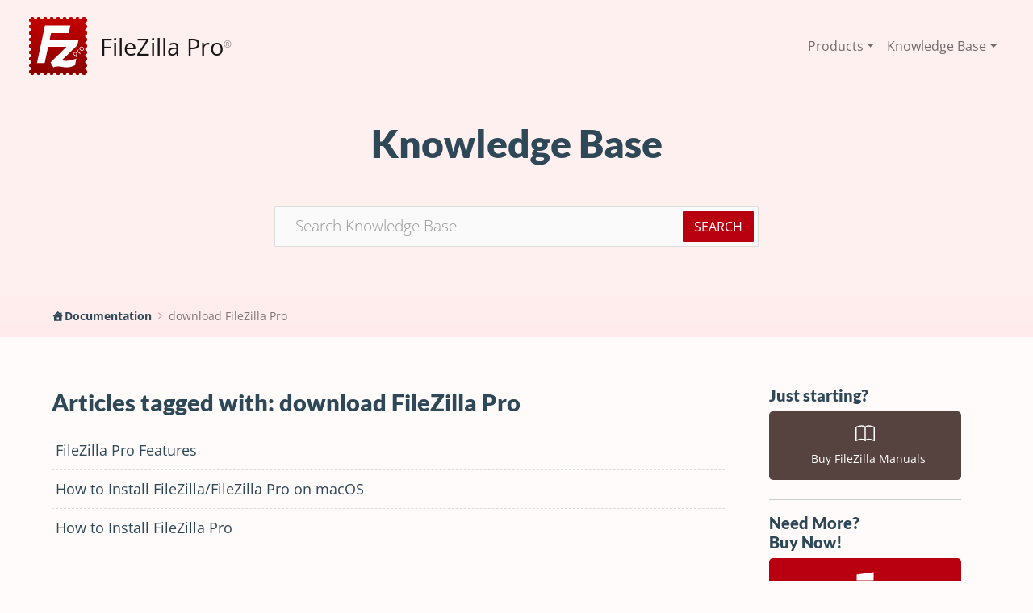

--- FILE ---
content_type: text/html; charset=UTF-8
request_url: https://filezillapro.com/docs/tag/download-filezilla-pro/
body_size: 12162
content:
<!doctype html>
<html lang="en-US">

<head>

	<meta charset="UTF-8">
	<meta name="viewport" content="width=device-width, initial-scale=1">

	<!-- wp_head -->
	<meta name='robots' content='index, follow, max-image-preview:large, max-snippet:-1, max-video-preview:-1' />
	<style>img:is([sizes="auto" i], [sizes^="auto," i]) { contain-intrinsic-size: 3000px 1500px }</style>
	
	<!-- This site is optimized with the Yoast SEO plugin v26.8 - https://yoast.com/product/yoast-seo-wordpress/ -->
	<title>download FileZilla Pro Archives - FileZilla Pro</title>
	<link rel="canonical" href="https://filezillapro.com/docs/tag/download-filezilla-pro/" />
	<meta property="og:locale" content="en_US" />
	<meta property="og:type" content="article" />
	<meta property="og:title" content="download FileZilla Pro Archives - FileZilla Pro" />
	<meta property="og:url" content="https://filezillapro.com/docs/tag/download-filezilla-pro/" />
	<meta property="og:site_name" content="FileZilla Pro" />
	<meta name="twitter:card" content="summary_large_image" />
	<script type="application/ld+json" class="yoast-schema-graph">{"@context":"https://schema.org","@graph":[{"@type":"CollectionPage","@id":"https://filezillapro.com/docs/tag/download-filezilla-pro/","url":"https://filezillapro.com/docs/tag/download-filezilla-pro/","name":"download FileZilla Pro Archives - FileZilla Pro","isPartOf":{"@id":"https://filezillapro.com/#website"},"breadcrumb":{"@id":"https://filezillapro.com/docs/tag/download-filezilla-pro/#breadcrumb"},"inLanguage":"en-US"},{"@type":"BreadcrumbList","@id":"https://filezillapro.com/docs/tag/download-filezilla-pro/#breadcrumb","itemListElement":[{"@type":"ListItem","position":1,"name":"Home","item":"https://filezillapro.com/"},{"@type":"ListItem","position":2,"name":"download FileZilla Pro"}]},{"@type":"WebSite","@id":"https://filezillapro.com/#website","url":"https://filezillapro.com/","name":"FileZilla Pro","description":"FileZilla Pro website is the official site to buy genuine FileZilla Pro!","publisher":{"@id":"https://filezillapro.com/#organization"},"potentialAction":[{"@type":"SearchAction","target":{"@type":"EntryPoint","urlTemplate":"https://filezillapro.com/?s={search_term_string}"},"query-input":{"@type":"PropertyValueSpecification","valueRequired":true,"valueName":"search_term_string"}}],"inLanguage":"en-US"},{"@type":"Organization","@id":"https://filezillapro.com/#organization","name":"FileZilla Pro","url":"https://filezillapro.com/","logo":{"@type":"ImageObject","inLanguage":"en-US","@id":"https://filezillapro.com/#/schema/logo/image/","url":"https://filezillapro.com/wp-content/uploads/2022/10/logo-filezilla.png","contentUrl":"https://filezillapro.com/wp-content/uploads/2022/10/logo-filezilla.png","width":587,"height":143,"caption":"FileZilla Pro"},"image":{"@id":"https://filezillapro.com/#/schema/logo/image/"}}]}</script>
	<!-- / Yoast SEO plugin. -->



<link rel='stylesheet' id='basepress-styles-css' href='https://filezillapro.com/wp-content/plugins/basepress-premium/themes/modern/css/style.css?ver=1768300179' media='all' />
<style id='basepress-styles-inline-css'>
.bpress-page-header{}.bpress-sidebar{position:sticky;top:100px;}
</style>
<link rel='stylesheet' id='basepress-icons-css' href='https://filezillapro.com/wp-content/plugins/basepress-premium/icons/icons.css?ver=2.15.9' media='all' />
<link rel='stylesheet' id='terminal-css' href='https://filezillapro.com/wp-content/plugins/blog-terminal/style/terminal.css?ver=6.8.3' media='all' />
<link rel='stylesheet' id='picostrap-styles-css' href='https://filezillapro.com/wp-content/themes/picostrap5-child-base/css-output/bundle.css?ver=1337' media='all' />
<link rel='stylesheet' id='__EPYT__style-css' href='https://filezillapro.com/wp-content/plugins/youtube-embed-plus/styles/ytprefs.min.css?ver=14.2.4' media='all' />
<style id='__EPYT__style-inline-css'>

                .epyt-gallery-thumb {
                        width: 33.333%;
                }
                
</style>
<script src="https://filezillapro.com/wp-includes/js/jquery/jquery.min.js?ver=3.7.1" id="jquery-core-js"></script>
<script src="https://filezillapro.com/wp-includes/js/jquery/jquery-migrate.min.js?ver=3.4.1" id="jquery-migrate-js"></script>
<script id="__ytprefs__-js-extra">
var _EPYT_ = {"ajaxurl":"https:\/\/filezillapro.com\/wp-admin\/admin-ajax.php","security":"06465b9b6c","gallery_scrolloffset":"20","eppathtoscripts":"https:\/\/filezillapro.com\/wp-content\/plugins\/youtube-embed-plus\/scripts\/","eppath":"https:\/\/filezillapro.com\/wp-content\/plugins\/youtube-embed-plus\/","epresponsiveselector":"[\"iframe.__youtube_prefs__\",\"iframe[src*='youtube.com']\",\"iframe[src*='youtube-nocookie.com']\",\"iframe[data-ep-src*='youtube.com']\",\"iframe[data-ep-src*='youtube-nocookie.com']\",\"iframe[data-ep-gallerysrc*='youtube.com']\"]","epdovol":"1","version":"14.2.4","evselector":"iframe.__youtube_prefs__[src], iframe[src*=\"youtube.com\/embed\/\"], iframe[src*=\"youtube-nocookie.com\/embed\/\"]","ajax_compat":"","maxres_facade":"eager","ytapi_load":"light","pause_others":"","stopMobileBuffer":"1","facade_mode":"","not_live_on_channel":""};
</script>
<script src="https://filezillapro.com/wp-content/plugins/youtube-embed-plus/scripts/ytprefs.min.js?ver=14.2.4" id="__ytprefs__-js"></script>

  <style>
    /* open-sans-300 - latin */
    @font-face {
      font-display: swap;
      /* Check https://developer.mozilla.org/en-US/docs/Web/CSS/@font-face/font-display for other options. */
      font-family: 'Open Sans';
      font-style: normal;
      font-weight: 300;
      src: url('https://filezillapro.com/wp-content/themes/picostrap5-child-base/fonts/open-sans-v34-latin-300.eot');
      /* IE9 Compat Modes */
      src: url('https://filezillapro.com/wp-content/themes/picostrap5-child-base/fonts/open-sans-v34-latin-300.eot?#iefix') format('embedded-opentype'),
        /* IE6-IE8 */
        url('https://filezillapro.com/wp-content/themes/picostrap5-child-base/fonts/open-sans-v34-latin-300.woff2') format('woff2'),
        /* Super Modern Browsers */
        url('https://filezillapro.com/wp-content/themes/picostrap5-child-base/fonts/open-sans-v34-latin-300.woff') format('woff'),
        /* Modern Browsers */
        url('https://filezillapro.com/wp-content/themes/picostrap5-child-base/fonts/open-sans-v34-latin-300.ttf') format('truetype'),
        /* Safari, Android, iOS */
        url('https://filezillapro.com/wp-content/themes/picostrap5-child-base/fonts/open-sans-v34-latin-300.svg#OpenSans') format('svg');
      /* Legacy iOS */
    }

    /* open-sans-regular - latin */
    @font-face {
      font-display: swap;
      /* Check https://developer.mozilla.org/en-US/docs/Web/CSS/@font-face/font-display for other options. */
      font-family: 'Open Sans';
      font-style: normal;
      font-weight: 400;
      src: url('https://filezillapro.com/wp-content/themes/picostrap5-child-base/fonts/open-sans-v34-latin-regular.eot');
      /* IE9 Compat Modes */
      src: url('https://filezillapro.com/wp-content/themes/picostrap5-child-base/fonts/open-sans-v34-latin-regular.eot?#iefix') format('embedded-opentype'),
        /* IE6-IE8 */
        url('https://filezillapro.com/wp-content/themes/picostrap5-child-base/fonts/open-sans-v34-latin-regular.woff2') format('woff2'),
        /* Super Modern Browsers */
        url('https://filezillapro.com/wp-content/themes/picostrap5-child-base/fonts/open-sans-v34-latin-regular.woff') format('woff'),
        /* Modern Browsers */
        url('https://filezillapro.com/wp-content/themes/picostrap5-child-base/fonts/open-sans-v34-latin-regular.ttf') format('truetype'),
        /* Safari, Android, iOS */
        url('https://filezillapro.com/wp-content/themes/picostrap5-child-base/fonts/open-sans-v34-latin-regular.svg#OpenSans') format('svg');
      /* Legacy iOS */
    }

    /* open-sans-600 - latin */
    @font-face {
      font-display: swap;
      /* Check https://developer.mozilla.org/en-US/docs/Web/CSS/@font-face/font-display for other options. */
      font-family: 'Open Sans';
      font-style: normal;
      font-weight: 600;
      src: url('https://filezillapro.com/wp-content/themes/picostrap5-child-base/fonts/open-sans-v34-latin-600.eot');
      /* IE9 Compat Modes */
      src: url('https://filezillapro.com/wp-content/themes/picostrap5-child-base/fonts/open-sans-v34-latin-600.eot?#iefix') format('embedded-opentype'),
        /* IE6-IE8 */
        url('https://filezillapro.com/wp-content/themes/picostrap5-child-base/fonts/open-sans-v34-latin-600.woff2') format('woff2'),
        /* Super Modern Browsers */
        url('https://filezillapro.com/wp-content/themes/picostrap5-child-base/fonts/open-sans-v34-latin-600.woff') format('woff'),
        /* Modern Browsers */
        url('https://filezillapro.com/wp-content/themes/picostrap5-child-base/fonts/open-sans-v34-latin-600.ttf') format('truetype'),
        /* Safari, Android, iOS */
        url('https://filezillapro.com/wp-content/themes/picostrap5-child-base/fonts/open-sans-v34-latin-600.svg#OpenSans') format('svg');
      /* Legacy iOS */
    }

    /* open-sans-700 - latin */
    @font-face {
      font-display: swap;
      /* Check https://developer.mozilla.org/en-US/docs/Web/CSS/@font-face/font-display for other options. */
      font-family: 'Open Sans';
      font-style: normal;
      font-weight: 700;
      src: url('https://filezillapro.com/wp-content/themes/picostrap5-child-base/fonts/open-sans-v34-latin-700.eot');
      /* IE9 Compat Modes */
      src: url('https://filezillapro.com/wp-content/themes/picostrap5-child-base/fonts/open-sans-v34-latin-700.eot?#iefix') format('embedded-opentype'),
        /* IE6-IE8 */
        url('https://filezillapro.com/wp-content/themes/picostrap5-child-base/fonts/open-sans-v34-latin-700.woff2') format('woff2'),
        /* Super Modern Browsers */
        url('https://filezillapro.com/wp-content/themes/picostrap5-child-base/fonts/open-sans-v34-latin-700.woff') format('woff'),
        /* Modern Browsers */
        url('https://filezillapro.com/wp-content/themes/picostrap5-child-base/fonts/open-sans-v34-latin-700.ttf') format('truetype'),
        /* Safari, Android, iOS */
        url('https://filezillapro.com/wp-content/themes/picostrap5-child-base/fonts/open-sans-v34-latin-700.svg#OpenSans') format('svg');
      /* Legacy iOS */
    }

    /* open-sans-800 - latin */
    @font-face {
      font-display: swap;
      /* Check https://developer.mozilla.org/en-US/docs/Web/CSS/@font-face/font-display for other options. */
      font-family: 'Open Sans';
      font-style: normal;
      font-weight: 800;
      src: url('https://filezillapro.com/wp-content/themes/picostrap5-child-base/fonts/open-sans-v34-latin-800.eot');
      /* IE9 Compat Modes */
      src: url('https://filezillapro.com/wp-content/themes/picostrap5-child-base/fonts/open-sans-v34-latin-800.eot?#iefix') format('embedded-opentype'),
        /* IE6-IE8 */
        url('https://filezillapro.com/wp-content/themes/picostrap5-child-base/fonts/open-sans-v34-latin-800.woff2') format('woff2'),
        /* Super Modern Browsers */
        url('https://filezillapro.com/wp-content/themes/picostrap5-child-base/fonts/open-sans-v34-latin-800.woff') format('woff'),
        /* Modern Browsers */
        url('https://filezillapro.com/wp-content/themes/picostrap5-child-base/fonts/open-sans-v34-latin-800.ttf') format('truetype'),
        /* Safari, Android, iOS */
        url('https://filezillapro.com/wp-content/themes/picostrap5-child-base/fonts/open-sans-v34-latin-800.svg#OpenSans') format('svg');
      /* Legacy iOS */
    }

    /* lato-100 - latin */
    @font-face {
      font-display: swap;
      /* Check https://developer.mozilla.org/en-US/docs/Web/CSS/@font-face/font-display for other options. */
      font-family: 'Lato';
      font-style: normal;
      font-weight: 100;
      src: url('https://filezillapro.com/wp-content/themes/picostrap5-child-base/fonts/lato-v23-latin-100.eot');
      /* IE9 Compat Modes */
      src: url('https://filezillapro.com/wp-content/themes/picostrap5-child-base/fonts/lato-v23-latin-100.eot?#iefix') format('embedded-opentype'),
        /* IE6-IE8 */
        url('https://filezillapro.com/wp-content/themes/picostrap5-child-base/fonts/lato-v23-latin-100.woff2') format('woff2'),
        /* Super Modern Browsers */
        url('https://filezillapro.com/wp-content/themes/picostrap5-child-base/fonts/lato-v23-latin-100.woff') format('woff'),
        /* Modern Browsers */
        url('https://filezillapro.com/wp-content/themes/picostrap5-child-base/fonts/lato-v23-latin-100.ttf') format('truetype'),
        /* Safari, Android, iOS */
        url('https://filezillapro.com/wp-content/themes/picostrap5-child-base/fonts/lato-v23-latin-100.svg#Lato') format('svg');
      /* Legacy iOS */
    }

    /* lato-300 - latin */
    @font-face {
      font-display: swap;
      /* Check https://developer.mozilla.org/en-US/docs/Web/CSS/@font-face/font-display for other options. */
      font-family: 'Lato';
      font-style: normal;
      font-weight: 300;
      src: url('https://filezillapro.com/wp-content/themes/picostrap5-child-base/fonts/lato-v23-latin-300.eot');
      /* IE9 Compat Modes */
      src: url('https://filezillapro.com/wp-content/themes/picostrap5-child-base/fonts/lato-v23-latin-300.eot?#iefix') format('embedded-opentype'),
        /* IE6-IE8 */
        url('https://filezillapro.com/wp-content/themes/picostrap5-child-base/fonts/lato-v23-latin-300.woff2') format('woff2'),
        /* Super Modern Browsers */
        url('https://filezillapro.com/wp-content/themes/picostrap5-child-base/fonts/lato-v23-latin-300.woff') format('woff'),
        /* Modern Browsers */
        url('https://filezillapro.com/wp-content/themes/picostrap5-child-base/fonts/lato-v23-latin-300.ttf') format('truetype'),
        /* Safari, Android, iOS */
        url('https://filezillapro.com/wp-content/themes/picostrap5-child-base/fonts/lato-v23-latin-300.svg#Lato') format('svg');
      /* Legacy iOS */
    }

    /* lato-regular - latin */
    @font-face {
      font-display: swap;
      /* Check https://developer.mozilla.org/en-US/docs/Web/CSS/@font-face/font-display for other options. */
      font-family: 'Lato';
      font-style: normal;
      font-weight: 400;
      src: url('https://filezillapro.com/wp-content/themes/picostrap5-child-base/fonts/lato-v23-latin-regular.eot');
      /* IE9 Compat Modes */
      src: url('https://filezillapro.com/wp-content/themes/picostrap5-child-base/fonts/lato-v23-latin-regular.eot?#iefix') format('embedded-opentype'),
        /* IE6-IE8 */
        url('https://filezillapro.com/wp-content/themes/picostrap5-child-base/fonts/lato-v23-latin-regular.woff2') format('woff2'),
        /* Super Modern Browsers */
        url('https://filezillapro.com/wp-content/themes/picostrap5-child-base/fonts/lato-v23-latin-regular.woff') format('woff'),
        /* Modern Browsers */
        url('https://filezillapro.com/wp-content/themes/picostrap5-child-base/fonts/lato-v23-latin-regular.ttf') format('truetype'),
        /* Safari, Android, iOS */
        url('https://filezillapro.com/wp-content/themes/picostrap5-child-base/fonts/lato-v23-latin-regular.svg#Lato') format('svg');
      /* Legacy iOS */
    }

    /* lato-700 - latin */
    @font-face {
      font-display: swap;
      /* Check https://developer.mozilla.org/en-US/docs/Web/CSS/@font-face/font-display for other options. */
      font-family: 'Lato';
      font-style: normal;
      font-weight: 700;
      src: url('https://filezillapro.com/wp-content/themes/picostrap5-child-base/fonts/lato-v23-latin-700.eot');
      /* IE9 Compat Modes */
      src: url('https://filezillapro.com/wp-content/themes/picostrap5-child-base/fonts/lato-v23-latin-700.eot?#iefix') format('embedded-opentype'),
        /* IE6-IE8 */
        url('https://filezillapro.com/wp-content/themes/picostrap5-child-base/fonts/lato-v23-latin-700.woff2') format('woff2'),
        /* Super Modern Browsers */
        url('https://filezillapro.com/wp-content/themes/picostrap5-child-base/fonts/lato-v23-latin-700.woff') format('woff'),
        /* Modern Browsers */
        url('https://filezillapro.com/wp-content/themes/picostrap5-child-base/fonts/lato-v23-latin-700.ttf') format('truetype'),
        /* Safari, Android, iOS */
        url('https://filezillapro.com/wp-content/themes/picostrap5-child-base/fonts/lato-v23-latin-700.svg#Lato') format('svg');
      /* Legacy iOS */
    }

    /* lato-900 - latin */
    @font-face {
      font-display: swap;
      /* Check https://developer.mozilla.org/en-US/docs/Web/CSS/@font-face/font-display for other options. */
      font-family: 'Lato';
      font-style: normal;
      font-weight: 900;
      src: url('https://filezillapro.com/wp-content/themes/picostrap5-child-base/fonts/lato-v23-latin-900.eot');
      /* IE9 Compat Modes */
      src: url('https://filezillapro.com/wp-content/themes/picostrap5-child-base/fonts/lato-v23-latin-900.eot?#iefix') format('embedded-opentype'),
        /* IE6-IE8 */
        url('https://filezillapro.com/wp-content/themes/picostrap5-child-base/fonts/lato-v23-latin-900.woff2') format('woff2'),
        /* Super Modern Browsers */
        url('https://filezillapro.com/wp-content/themes/picostrap5-child-base/fonts/lato-v23-latin-900.woff') format('woff'),
        /* Modern Browsers */
        url('https://filezillapro.com/wp-content/themes/picostrap5-child-base/fonts/lato-v23-latin-900.ttf') format('truetype'),
        /* Safari, Android, iOS */
        url('https://filezillapro.com/wp-content/themes/picostrap5-child-base/fonts/lato-v23-latin-900.svg#Lato') format('svg');
      /* Legacy iOS */
    }
  </style>
   <meta name="theme-color" content="#b90010" />
	<link rel="icon" href="https://filezillapro.com/wp-content/uploads/2018/12/FileZilla_logo-150x150.png" sizes="32x32" />
<link rel="icon" href="https://filezillapro.com/wp-content/uploads/2018/12/FileZilla_logo-300x300.png" sizes="192x192" />
<link rel="apple-touch-icon" href="https://filezillapro.com/wp-content/uploads/2018/12/FileZilla_logo-300x300.png" />
<meta name="msapplication-TileImage" content="https://filezillapro.com/wp-content/uploads/2018/12/FileZilla_logo-300x300.png" />
		<style id="wp-custom-css">
			.mask-y {
mask-image: linear-gradient(to top, rgba(0, 0, 0, 0) 0%, rgba(0, 0, 0, 1) 20%, rgb(0, 0, 0) 46%, rgb(0, 0, 0) 82%, rgb(0 0 0) 100%)
}

#discover {

.card {
transition: .5s
}

.card:hover {
transform: scale(1.03);
transition: .5s;
border: 1px solid var(--bs-primary);
background-color: var(--bs-body-bg);

.card-footer {
background-color: var(--bs-white) !important;
transition: .5s;
}
}

.card-footer {
background-color: var(--bs-body-bg)
}

}

/* Home carousel */
#carouselHomeFZSuite .carousel-indicators [data-bs-target] {
opacity: 1 !important;
background-color: rgba(var(--bs-primary-rgb), .1);
}

#carouselHomeFZSuite .carousel-indicators .active {
background-color: red;
}

.bg-light-card {background: hsl(0 100% 98% / 1);}		</style>
			<!-- /wp_head -->
</head>

<body class="archive tax-knowledgebase_tag term-download-filezilla-pro term-326 wp-custom-logo wp-embed-responsive wp-theme-picostrap5 wp-child-theme-picostrap5-child-base lc-custom-header lc-custom-footer">
	
	


<header id='lc-header'>
<div class="fixed-top">
	<nav class="position-relative navbar flex-wrap px-lg-4 py-lg-3 px-2 navbar-expand-lg navbar-light bg-light">
		<div class="container-fluid col-xxl-11 d-flex justify-content-between"><a class="d-block d-lg-none navbar-brand" href="https://filezillapro.com/">
				<img id="logo-mobile" src="https://filezillapro.com/wp-content/uploads/2022/10/FileZilla_logo-1.svg" width="48" height="48" class="d-inline-block align-text-top me-2" alt="Logo FileZilla">

			</a>
			<button class="btn d-lg-none btn-outline-primary" type="button" data-bs-toggle="collapse" data-bs-target="#navbar_LC_logocenter" aria-controls="navbar_LC_logocenter" aria-expanded="false" aria-label="Toggle navigation">
				<svg style="width:24px;height:24px" viewBox="0 0 24 24">
					<path fill="currentColor" d="M3,6H21V8H3V6M3,11H21V13H3V11M3,16H21V18H3V16Z"></path>
				</svg>
			</button>
			<div class="d-none d-lg-block">
				<a class="navbar-brand d-flex align-items-center" href="https://filezillapro.com/">
					<img id="logo-desktop" src="https://filezillapro.com/wp-content/uploads/2022/10/FileZilla_logo-1.svg" width="72" height="72" class="d-inline-block align-text-top me-2" alt="Logo FileZilla">

					<span class="rfs-12 ms-2">FileZilla Pro<sup class="rfs-5 opacity-50 align-middle">®</sup></span>
				</a>

			</div>
			<div class="collapse navbar-collapse" id="navbar_LC_logocenter">
				<div  class="live-shortcode ms-auto"> <!--  lc_nav_menu --> <ul id="menu-main-top-menu-orizzontale" class="navbar-nav"><li class="menu-item menu-item-type-custom menu-item-object-custom menu-item-has-children dropdown nav-item nav-item-5836"><a href="#" class="nav-link  dropdown-toggle" data-bs-toggle="dropdown" data-bs-auto-close="outside" aria-haspopup="true" aria-expanded="false" role="button">Products</a>
<ul class="dropdown-menu  depth_0">
	<li class="menu-item menu-item-type-post_type menu-item-object-page nav-item nav-item-10213"><a href="https://filezillapro.com/filezilla-pro/" class="dropdown-item ">FileZilla Pro</a></li>
	<li class="menu-item menu-item-type-post_type menu-item-object-page nav-item nav-item-5839"><a href="https://filezillapro.com/server/" class="dropdown-item ">FileZilla Pro Enterprise Server</a></li>
	<li class="menu-item menu-item-type-post_type menu-item-object-page nav-item nav-item-5854"><a href="https://filezillapro.com/cli/" class="dropdown-item ">FileZilla Pro Command Line</a></li>
	<li class="menu-item menu-item-type-custom menu-item-object-custom nav-item nav-item-8939"><a title="Easily manage remote storage, directly within the Finder." href="http://filezillapro.com/remotedrive/" class="dropdown-item ">RemoteDrive</a></li>
	<li class="menu-item menu-item-type-post_type menu-item-object-page nav-item nav-item-8867"><a href="https://filezillapro.com/filezilla-manuals/" class="dropdown-item ">FileZilla Manuals</a></li>
</ul>
</li>
<li class="menu-item menu-item-type-custom menu-item-object-custom menu-item-has-children dropdown nav-item nav-item-5831"><a href="#" class="nav-link  dropdown-toggle" data-bs-toggle="dropdown" data-bs-auto-close="outside" aria-haspopup="true" aria-expanded="false" role="button">Knowledge Base</a>
<ul class="dropdown-menu  depth_0">
	<li class="menu-item menu-item-type-custom menu-item-object-custom nav-item nav-item-5829"><a href="https://filezillapro.com/docs/v3/" class="dropdown-item ">FileZilla Pro KB</a></li>
	<li class="menu-item menu-item-type-custom menu-item-object-custom nav-item nav-item-5830"><a href="https://filezillapro.com/docs/server/" class="dropdown-item ">FileZilla Pro Enterprise Server KB</a></li>
	<li class="menu-item menu-item-type-custom menu-item-object-custom nav-item nav-item-8938"><a href="https://filezillapro.com/docs/remotedrive/" class="dropdown-item ">RemoteDrive KB</a></li>
</ul>
</li>
</ul> <!-- /lc_nav_menu --> </div>
			</div>
		</div>
	</nav>
</div>
</header>



	<main id='theme-main'>

<!-- Main BasePress wrap -->
<div class="bpress-wrap">

	<div class="bpress-page-header">
		<div class="bpress-content-wrap">
			<!-- Knowledge Base title -->
			<header>
				<h2>Knowledge Base<br></h2>
			</header>

			<!-- Add searchbar -->
			<div class="bpress-searchbar-wrap">
							<div class="bpress-search">
				<form class="bpress-search-form show-submit" method="get" action="https://filezillapro.com/docs/">
					<input type="text" class="bpress-search-field show-submit" placeholder="Search Knowledge Base" autocomplete="off" value="" name="s" data-product="">
					<input type="hidden" id="search-nonce" name="search-nonce" value="f43e6d4513" /><input type="hidden" name="_wp_http_referer" value="/docs/tag/download-filezilla-pro/" />										
										
					<span class="bpress-search-submit">
						<input type="submit" value="Search">
					</span>
					
								
				</form>
				
				<div class="bpress-search-suggest" data-minscreen="768"></div>
							</div>
			
						</div>
		</div>
	</div>

	<!-- Add breadcrumbs -->
	<div class="bpress-crumbs-wrap">
		<div class="bpress-content-wrap">
		<ul class="bpress-crumbs"><li><a href="https://filezillapro.com/docs/">Documentation</a></li><li><span class="bpress-breadcrumb-arrow bp-angle-right"></span><a href="https://filezillapro.com/docs/tag/download-filezilla-pro/">download FileZilla Pro</a></li></ul>		</div>
	</div>

	<div class="bpress-content-wrap">
		<div class="bpress-content-area bpress-float-left show-sidebar">

			<!-- Add main content -->
			<main class="bpress-main" role="main">
				
<div class="bpress-single-section">

	<!-- Tag Title -->
	<div class="bpress-heading">
		<h1>Articles tagged with: download FileZilla Pro</h1>
	</div>

	<!-- Post list -->
	<ul class="bpress-section-list">
				<li class="bpress-post-link single-section">

			<div class="bpress-heading">
				<!-- Post icon -->
				
				<h3>
					<!-- Post permalink -->
					<a href="https://filezillapro.com/docs/v3/features-v3/filezilla-pro-features/">FileZilla Pro Features</a>
				</h3>
			</div>
		</li>
				<li class="bpress-post-link single-section">

			<div class="bpress-heading">
				<!-- Post icon -->
				
				<h3>
					<!-- Post permalink -->
					<a href="https://filezillapro.com/docs/v3/basic-usage-instructions/how-to-install-filezilla-filezilla-pro-on-macos/">How to Install FileZilla/FileZilla Pro on macOS</a>
				</h3>
			</div>
		</li>
				<li class="bpress-post-link single-section">

			<div class="bpress-heading">
				<!-- Post icon -->
				
				<h3>
					<!-- Post permalink -->
					<a href="https://filezillapro.com/docs/v3/basic-usage-instructions/installing-filezilla-pro/">How to Install FileZilla Pro</a>
				</h3>
			</div>
		</li>
			</ul>

	<!-- Pagination -->
	<nav class="bpress-pagination">
			</nav>

</div><!-- End section -->			</main>

		</div><!-- content area -->

		<!-- Sidebar -->
				<aside class="bpress-sidebar bpress-float-left" role="complementary">
			<div class="hide-scrollbars">
			<section id="text-3" class="widget widget_text">			<div class="textwidget">
<h3>Just starting?</h3>
<div class="vstack gap-3 mb-4">

	<a class="btn btn-lg btn-secondary" href="https://filezillapro.com/filezilla-manuals/">
		<svg xmlns="http://www.w3.org/2000/svg" width="2em" height="2em" fill="currentColor" viewBox="0 0 16 16">
			<path d="M1 2.828c.885-.37 2.154-.769 3.388-.893 1.33-.134 2.458.063 3.112.752v9.746c-.935-.53-2.12-.603-3.213-.493-1.18.12-2.37.461-3.287.811V2.828zm7.5-.141c.654-.689 1.782-.886 3.112-.752 1.234.124 2.503.523 3.388.893v9.923c-.918-.35-2.107-.692-3.287-.81-1.094-.111-2.278-.039-3.213.492V2.687zM8 1.783C7.015.936 5.587.81 4.287.94c-1.514.153-3.042.672-3.994 1.105A.5.5 0 0 0 0 2.5v11a.5.5 0 0 0 .707.455c.882-.4 2.303-.881 3.68-1.02 1.409-.142 2.59.087 3.223.877a.5.5 0 0 0 .78 0c.633-.79 1.814-1.019 3.222-.877 1.378.139 2.8.62 3.681 1.02A.5.5 0 0 0 16 13.5v-11a.5.5 0 0 0-.293-.455c-.952-.433-2.48-.952-3.994-1.105C10.413.809 8.985.936 8 1.783z"></path>
		</svg>
		&nbsp; Buy FileZilla Manuals </a>
</div>
<hr>
<h3>Need More? <br> Buy Now!</h3>
<div class="vstack gap-3 mb-4">
	<a class="btn btn-lg btn-primary" href="https://filezillapro.com/">
		<svg xmlns="http://www.w3.org/2000/svg" viewBox="0 0 448 512" width="2em" height="2em" fill="currentColor">
			<path d="M0 93.7l183.6-25.3v177.4H0V93.7zm0 324.6l183.6 25.3V268.4H0v149.9zm203.8 28L448 480V268.4H203.8v177.9zm0-380.6v180.1H448V32L203.8 65.7z"></path>
		</svg>
		&nbsp; FileZilla Pro products</a>

	<a class="btn btn-lg btn-primary" href="https://store.filezillapro.com/order/checkout.php?PRODS=6059515&amp;CLEAN_CART=1&amp;SHORT_FORM=1&amp;DESIGN_TYPE=2&amp;QTY=1&amp;CART=1&amp;CARD=2&amp;ORDERSTYLE=nLWw5JXfqnQ=">
		<svg xmlns="http://www.w3.org/2000/svg" viewBox="0 0 384 512" width="2em" height="2em" fill="currentColor">
			<path d="M318.7 268.7c-.2-36.7 16.4-64.4 50-84.8-18.8-26.9-47.2-41.7-84.7-44.6-35.5-2.8-74.3 20.7-88.5 20.7-15 0-49.4-19.7-76.4-19.7C63.3 141.2 4 184.8 4 273.5q0 39.3 14.4 81.2c12.8 36.7 59 126.7 107.2 125.2 25.2-.6 43-17.9 75.8-17.9 31.8 0 48.3 17.9 76.4 17.9 48.6-.7 90.4-82.5 102.6-119.3-65.2-30.7-61.7-90-61.7-91.9zm-56.6-164.2c27.3-32.4 24.8-61.9 24-72.5-24.1 1.4-52 16.4-67.9 34.9-17.5 19.8-27.8 44.3-25.6 71.9 26.1 2 49.9-11.4 69.5-34.3z"></path>
		</svg>
		&nbsp; FileZilla Pro for Mac </a>

	<a class="btn btn-lg btn-primary" href="https://filezillapro.com/server/">
		<svg xmlns="http://www.w3.org/2000/svg" viewBox="0 0 448 512" width="2em" height="2em" fill="currentColor">
			<path d="M0 93.7l183.6-25.3v177.4H0V93.7zm0 324.6l183.6 25.3V268.4H0v149.9zm203.8 28L448 480V268.4H203.8v177.9zm0-380.6v180.1H448V32L203.8 65.7z"></path>
		</svg>
		&nbsp; FileZilla Pro Enterprise Server</a>
</div>

</div>
		</section><section id="text-5" class="widget widget_text">			<div class="textwidget"><p><iframe  hidden style="width:100%; height: 250px; margin-left: 41px; margin-top: -20px; overflow: hidden;" NOsrc="https://filezillapro.com/fz-ads/leftad.htm" frameborder="0" scrolling="no"></iframe></p>
<style>
#text-5 {background:none;border:none;    overflow: hidden;}</p>
</style>
</div>
		</section>			</div>
		</aside>
		
	</div>
</div><!-- wrap -->
</main>
	


<footer id='lc-footer'>
<div class="py-6 text-light bg-primary-900" id="global-footer">
	<div class="container">
		<div class="row">
			<div class="col-md-8">
				<div class="lc-block mb-2"><a class="d-flex align-items-center text-decoration-none" href="https://filezillapro.com/">
						<img src="/wp-content/uploads/2023/03/FileZilla_logo_white.svg" class="d-inline-block align-text-top me-2" alt="Logo FileZilla" width="72" height="72" loading="lazy">
						<span class="rfs-9 ms-2 text-white ">FileZilla Pro<sup class="rfs-5 opacity-75 align-middle">®</sup></span>
					</a></div>
				<div class="lc-block">
					<div>
						FileZilla® is a registered trademark of Tim Kosse, principal author of the FileZilla Project.

						<br>FileZilla Pro® is a registered trademark of Tim Kosse and Business Follows srl. <br>
						All the other trademarks belong to their respective owners.

						FileZilla Pro is part of the <a class="link-light" target="_blank" href="https://filezilla-project.org" rel="noopener noreferrer">FileZilla Project</a>®.
					</div>
				</div>
				<!-- /lc-block -->
			</div>
			<!-- /col -->
			<div class="col-md-4">


				<div class="lc-block">
					<div class="fz-social-buttons">

						<a class="btn" href="https://www.youtube.com/@FileZillaPro" target="_blank" rel="noopener noreferrer">
							<svg xmlns="http://www.w3.org/2000/svg" width="1em" height="1em" fill="currentColor" class="link-danger" viewBox="0 0 16 16">
								<path d="M8.051 1.999h.089c.822.003 4.987.033 6.11.335a2.01 2.01 0 0 1 1.415 1.42c.101.38.172.883.22 1.402l.01.104.022.26.008.104c.065.914.073 1.77.074 1.957v.075c-.001.194-.01 1.108-.082 2.06l-.008.105-.009.104c-.05.572-.124 1.14-.235 1.558a2.007 2.007 0 0 1-1.415 1.42c-1.16.312-5.569.334-6.18.335h-.142c-.309 0-1.587-.006-2.927-.052l-.17-.006-.087-.004-.171-.007-.171-.007c-1.11-.049-2.167-.128-2.654-.26a2.007 2.007 0 0 1-1.415-1.419c-.111-.417-.185-.986-.235-1.558L.09 9.82l-.008-.104A31.4 31.4 0 0 1 0 7.68v-.123c.002-.215.01-.958.064-1.778l.007-.103.003-.052.008-.104.022-.26.01-.104c.048-.519.119-1.023.22-1.402a2.007 2.007 0 0 1 1.415-1.42c.487-.13 1.544-.21 2.654-.26l.17-.007.172-.006.086-.003.171-.007A99.788 99.788 0 0 1 7.858 2h.193zM6.4 5.209v4.818l4.157-2.408L6.4 5.209z"></path>
							</svg>
						</a>

						<a class="btn" href="https://twitter.com/FileZillaPro" target="_blank" rel="noopener noreferrer">
							<svg xmlns="http://www.w3.org/2000/svg" viewBox="0 0 512 512" width="1em" height="1em" fill="currentColor" class="link-danger">
								<path d="M459.37 151.716c.325 4.548.325 9.097.325 13.645 0 138.72-105.583 298.558-298.558 298.558-59.452 0-114.68-17.219-161.137-47.106 8.447.974 16.568 1.299 25.34 1.299 49.055 0 94.213-16.568 130.274-44.832-46.132-.975-84.792-31.188-98.112-72.772 6.498.974 12.995 1.624 19.818 1.624 9.421 0 18.843-1.3 27.614-3.573-48.081-9.747-84.143-51.98-84.143-102.985v-1.299c13.969 7.797 30.214 12.67 47.431 13.319-28.264-18.843-46.781-51.005-46.781-87.391 0-19.492 5.197-37.36 14.294-52.954 51.655 63.675 129.3 105.258 216.365 109.807-1.624-7.797-2.599-15.918-2.599-24.04 0-57.828 46.782-104.934 104.934-104.934 30.213 0 57.502 12.67 76.67 33.137 23.715-4.548 46.456-13.32 66.599-25.34-7.798 24.366-24.366 44.833-46.132 57.827 21.117-2.273 41.584-8.122 60.426-16.243-14.292 20.791-32.161 39.308-52.628 54.253z"></path>
							</svg>
						</a>

						<a class="btn" href="https://www.facebook.com/FileZillaPro" target="_blank" rel="noopener noreferrer">
							<svg xmlns="http://www.w3.org/2000/svg" width="1em" height="1em" fill="currentColor" viewBox="0 0 16 16" class="link-danger">
								<path d="M16 8.049c0-4.446-3.582-8.05-8-8.05C3.58 0-.002 3.603-.002 8.05c0 4.017 2.926 7.347 6.75 7.951v-5.625h-2.03V8.05H6.75V6.275c0-2.017 1.195-3.131 3.022-3.131.876 0 1.791.157 1.791.157v1.98h-1.009c-.993 0-1.303.621-1.303 1.258v1.51h2.218l-.354 2.326H9.25V16c3.824-.604 6.75-3.934 6.75-7.951z"></path>
							</svg>
						</a>




						<a class="btn" href="https://www.instagram.com/filezillaproofficial/" target="_blank" rel="noopener noreferrer">
							<svg xmlns="http://www.w3.org/2000/svg" viewBox="0 0 448 512" width="1em" height="1em" fill="currentColor" class="link-danger">
								<path d="M224.1 141c-63.6 0-114.9 51.3-114.9 114.9s51.3 114.9 114.9 114.9S339 319.5 339 255.9 287.7 141 224.1 141zm0 189.6c-41.1 0-74.7-33.5-74.7-74.7s33.5-74.7 74.7-74.7 74.7 33.5 74.7 74.7-33.6 74.7-74.7 74.7zm146.4-194.3c0 14.9-12 26.8-26.8 26.8-14.9 0-26.8-12-26.8-26.8s12-26.8 26.8-26.8 26.8 12 26.8 26.8zm76.1 27.2c-1.7-35.9-9.9-67.7-36.2-93.9-26.2-26.2-58-34.4-93.9-36.2-37-2.1-147.9-2.1-184.9 0-35.8 1.7-67.6 9.9-93.9 36.1s-34.4 58-36.2 93.9c-2.1 37-2.1 147.9 0 184.9 1.7 35.9 9.9 67.7 36.2 93.9s58 34.4 93.9 36.2c37 2.1 147.9 2.1 184.9 0 35.9-1.7 67.7-9.9 93.9-36.2 26.2-26.2 34.4-58 36.2-93.9 2.1-37 2.1-147.8 0-184.8zM398.8 388c-7.8 19.6-22.9 34.7-42.6 42.6-29.5 11.7-99.5 9-132.1 9s-102.7 2.6-132.1-9c-19.6-7.8-34.7-22.9-42.6-42.6-11.7-29.5-9-99.5-9-132.1s-2.6-102.7 9-132.1c7.8-19.6 22.9-34.7 42.6-42.6 29.5-11.7 99.5-9 132.1-9s102.7-2.6 132.1 9c19.6 7.8 34.7 22.9 42.6 42.6 11.7 29.5 9 99.5 9 132.1s2.7 102.7-9 132.1z"></path>
							</svg>
						</a>

					</div>
				</div>
				<!-- /lc-block -->
			</div>
			<!-- /col -->
		</div>
		<!-- /row -->


		<div class="row">
			<div class="col-md-12">
				<div class="lc-block">
					<hr>
					<div class="text-center mt-3">

						© 2023 FileZilla Pro. All Rights Reserved |
						<a class="link-light" href="/products/">Products</a> |
						Changelogs: <a class="link-light" href="/filezilla-pro-version-history/">FileZilla Pro</a>, <a class="link-light" href="/filezilla-pro-remotedrive-version-history/">RemoteDrive</a>, <a class="link-light" href="filezilla-pro-cli-version-history/">Pro CLI</a>,<a class="link-light" href="/filezilla-cli-version-history/">CLI</a>, <a class="link-light" href="/filezilla-pro-enterprise-server-version-history/">Server</a> |

						<a class="link-light" href="/download/">FileZilla Pro Download</a> |
						<a class="link-light" href="/docs/v3/">Knowledge Base</a> |
						<a class="link-light" href="/privacy-policy/">Privacy policy</a> |


						<a class="link-light" href="/terms-and-conditions/">Terms and Conditions</a> |

						<br>
						<small>Resellers, prospects and customers can contact us at
							<a class="link-danger" href="mailto:info@filezillapro.com">info@filezillapro.com</a>
						</small>

					</div>
				</div>
				<!-- /lc-block -->
			</div>
			<!-- /col -->
		</div>
		<!-- /row -->
	</div>
</div>
</footer>



	<script type="speculationrules">
{"prefetch":[{"source":"document","where":{"and":[{"href_matches":"\/*"},{"not":{"href_matches":["\/wp-*.php","\/wp-admin\/*","\/wp-content\/uploads\/*","\/wp-content\/*","\/wp-content\/plugins\/*","\/wp-content\/themes\/picostrap5-child-base\/*","\/wp-content\/themes\/picostrap5\/*","\/*\\?(.+)"]}},{"not":{"selector_matches":"a[rel~=\"nofollow\"]"}},{"not":{"selector_matches":".no-prefetch, .no-prefetch a"}}]},"eagerness":"conservative"}]}
</script>
	<script id="lc_script_tag" type="module"></script>
	    <script type="text/javascript">
      (function () {
        var link = document.createElement('link');
        link.rel = 'stylesheet';
        link.href = 'https://filezillapro.com/wp-includes/css/dashicons.min.css';
        document.head.appendChild(link);
      })();
    </script>
      <script>
    jQuery(document).ready(function () {
      /* KB enhancement to add KB topic map */
      if (jQuery("body").hasClass("single-knowledgebase")) {
        jQuery(".bpress-wrap").append("<hr id='hr-before-manual'><h2 class='text-center'>Knowledge Base</h2><div class='container' id='bpress-ajl'> </div>");
        jQuery("#bpress-ajl").load('https://filezillapro.com/docs/v3/ .bpress-grid');
      }
    });
  </script>
   
		<a href="#" title="Scroll to page top" id="backToTop" onclick="window.scroll({  top: 0,   left: 0,   behavior: 'smooth'});" class="bg-light text-dark rounded"> 		
			<svg width="1em" height="1em" viewBox="0 0 16 16" class="bi bi-chevron-up" fill="currentColor" xmlns="http://www.w3.org/2000/svg">  <path fill-rule="evenodd" d="M7.646 4.646a.5.5 0 0 1 .708 0l6 6a.5.5 0 0 1-.708.708L8 5.707l-5.646 5.647a.5.5 0 0 1-.708-.708l6-6z"/></svg>
		</a>

		<script>
		window.addEventListener('scroll', function(){
			if(window.pageYOffset >= 1000) document.getElementById('backToTop').style.visibility="visible"; else document.getElementById('backToTop').style.visibility="hidden";
			}, { capture: false, passive: true});
		</script>
		
		<script id="basepress-js-js-extra">
var basepress_vars = {"ajax_url":"https:\/\/filezillapro.com\/wp-admin\/admin-ajax.php","postID":"","productID":"","premium":"1","log_search":"","min_chars":"2"};
</script>
<script src="https://filezillapro.com/wp-content/plugins/basepress-premium/public/js/basepress.min.js?ver=1768300179" id="basepress-js-js"></script>
<script src="https://filezillapro.com/wp-content/plugins/basepress-premium/themes/modern/js/fixedsticky.min.js?ver=1768300179" id="stickyfixed-js-js"></script>
<script src="https://filezillapro.com/wp-content/plugins/basepress-premium/themes/modern/js/modern.min.js?ver=1768300179" id="basepress-modern-js-js"></script>
<script src="https://filezillapro.com/wp-content/themes/picostrap5-child-base/js/bootstrap.bundle.min.js" id="bootstrap5-childtheme-js" defer data-wp-strategy="defer"></script>
<script src="https://filezillapro.com/wp-content/plugins/youtube-embed-plus/scripts/fitvids.min.js?ver=14.2.4" id="__ytprefsfitvids__-js"></script>

	</body>
</html>



<!-- Page cached by LiteSpeed Cache 7.7 on 2026-01-30 04:23:57 -->

--- FILE ---
content_type: image/svg+xml
request_url: https://filezillapro.com/wp-content/uploads/2022/10/FileZilla_logo-1.svg
body_size: 2475
content:
<svg width="259" height="259" viewBox="0 0 259 259" fill="none" xmlns="http://www.w3.org/2000/svg">
<g clip-path="url(#clip0_307_250)">
<path d="M0 8.6727V20.1064C4.78109 20.1064 8.67147 23.9967 8.67147 28.7761C8.67147 33.5586 4.78109 37.4488 0 37.4488V48.8825C4.78109 48.8825 8.67147 52.7728 8.67147 57.5523C8.67147 62.3347 4.78109 66.225 0 66.225V77.6587C4.78109 77.6587 8.67147 81.5489 8.67147 86.3343C8.67147 91.1197 4.78109 95.01 0 95.01V106.444C4.78109 106.444 8.67147 110.331 8.67147 115.113C8.67147 119.896 4.78109 123.786 0 123.786V135.22C4.78109 135.22 8.67147 139.107 8.67147 143.89C8.67147 148.672 4.78109 152.562 0 152.562V163.996C4.78109 163.996 8.67147 167.883 8.67147 172.666C8.67147 177.448 4.78109 181.338 0 181.338V192.772C4.78109 192.772 8.67147 196.659 8.67147 201.442C8.67147 206.224 4.78109 210.115 0 210.115V221.548C4.78109 221.548 8.67147 225.436 8.67147 230.218C8.67147 235 4.78109 238.891 0 238.891V250.33C2.28235 250.33 4.51728 251.254 6.13272 252.869C7.74519 254.481 8.67147 256.716 8.67147 259H20.1055C20.1055 254.218 23.9959 250.33 28.777 250.33C33.558 250.33 37.4484 254.218 37.4484 259H48.8824C48.8824 254.218 52.7728 250.33 57.5539 250.33C62.335 250.33 66.2254 254.218 66.2254 259H77.6594C77.6594 254.218 81.5498 250.33 86.3309 250.33C91.112 250.33 95.0023 254.218 95.0023 259H106.436C106.436 254.218 110.327 250.33 115.108 250.33C119.889 250.33 123.779 254.218 123.779 259H135.213C135.213 254.218 139.104 250.33 143.885 250.33C148.666 250.33 152.556 254.218 152.556 259H163.99C163.99 254.218 167.881 250.33 172.662 250.33C177.443 250.33 181.333 254.218 181.333 259H192.767C192.767 254.218 196.658 250.33 201.439 250.33C206.22 250.33 210.11 254.218 210.11 259H221.544C221.544 254.218 225.435 250.33 230.216 250.33C234.997 250.33 238.887 254.218 238.887 259H250.327C250.327 256.716 251.253 254.481 252.869 252.869C254.481 251.254 256.716 250.33 259 250.33V238.897C254.217 238.897 250.327 235.006 250.327 230.224C250.327 225.441 254.217 221.554 259 221.554V210.12C254.217 210.12 250.327 206.23 250.327 201.448C250.327 196.665 254.217 192.778 259 192.778V181.344C254.217 181.344 250.327 177.454 250.327 172.672C250.327 167.889 254.217 164.002 259 164.002V152.568C254.217 152.568 250.327 148.678 250.327 143.895C250.327 139.113 254.217 135.226 259 135.226V123.792C254.217 123.792 250.327 119.902 250.327 115.119C250.327 110.337 254.217 106.45 259 106.45V95.0159C254.217 95.0159 250.327 91.1257 250.327 86.3402C250.327 81.5548 254.217 77.6646 259 77.6646V66.2309C254.217 66.2309 250.327 62.3406 250.327 57.5582C250.327 52.7787 254.217 48.8884 259 48.8884V37.4548C254.217 37.4548 250.327 33.5645 250.327 28.7821C250.327 24.0026 254.217 20.1123 259 20.1123V8.6727C256.716 8.6727 254.481 7.74645 252.869 6.13402C251.253 4.51864 250.327 2.28377 250.327 0H238.893C238.893 4.78244 235.003 8.6727 230.222 8.6727C225.44 8.6727 221.55 4.78244 221.55 0H210.116C210.116 4.78244 206.226 8.6727 201.445 8.6727C196.664 8.6727 192.773 4.78244 192.773 0H181.339C181.339 4.78244 177.449 8.6727 172.668 8.6727C167.887 8.6727 163.996 4.78244 163.996 0H152.562C152.562 4.78244 148.672 8.6727 143.891 8.6727C139.11 8.6727 135.219 4.78244 135.219 0H123.785C123.785 4.78244 119.895 8.6727 115.114 8.6727C110.333 8.6727 106.442 4.78244 106.442 0H95.0083C95.0083 4.78244 91.1179 8.6727 86.3368 8.6727C81.5557 8.6727 77.6653 4.78244 77.6653 0H66.2313C66.2313 4.78244 62.3409 8.6727 57.5598 8.6727C52.7787 8.6727 48.8884 4.78244 48.8884 0H37.4543C37.4543 4.78244 33.564 8.6727 28.7829 8.6727C24.0018 8.6727 20.1114 4.78244 20.1114 0H8.67147C8.67147 2.28377 7.74519 4.51864 6.13272 6.13402C4.51728 7.74645 2.28235 8.6727 0 8.6727Z" fill="url(#paint0_linear_307_250)"/>
<path d="M220.635 103.634H91.3933L98.1381 72.0774H176.909L184.136 38.1128H70.9159L35.2637 206.252H69.4709L85.1257 132.78H167.173L95.8795 203.361L108.406 225.521C114.186 221.668 123.58 221.185 130.085 221.185C141.65 221.185 152.971 225.041 164.771 225.041C175.592 225.041 186.668 224.318 204.738 215.645L211.051 186.017C198.763 191.074 180.583 195.893 164.771 195.893C158.271 195.893 152.248 194.448 145.985 193.485L215.094 126.279L220.635 103.634Z" fill="white"/>
<path d="M198.998 160.573C201.094 158.003 203.127 156.538 205.098 156.179C207.067 155.804 208.987 156.379 210.858 157.904C211.703 158.593 212.392 159.389 212.925 160.292C213.457 161.179 213.762 162.169 213.84 163.26C213.909 164.344 213.7 165.527 213.214 166.81C212.727 168.075 211.891 169.435 210.706 170.888L208.729 173.313L216.563 179.7L214.675 182.016L194.756 165.778L198.998 160.573ZM200.796 162.402L198.619 165.072L206.74 171.692L208.506 169.525C209.542 168.254 210.269 167.084 210.685 166.018C211.108 164.942 211.19 163.942 210.929 163.019C210.66 162.089 210.016 161.209 208.999 160.38C207.673 159.299 206.343 158.918 205.009 159.237C203.667 159.548 202.262 160.603 200.796 162.402ZM218.406 146.391C218.651 146.091 218.924 145.792 219.227 145.495C219.521 145.19 219.799 144.933 220.061 144.723L221.926 146.719C221.662 146.913 221.39 147.145 221.109 147.415C220.829 147.685 220.581 147.952 220.366 148.215C219.878 148.814 219.538 149.482 219.346 150.218C219.153 150.937 219.12 151.682 219.249 152.452C219.368 153.214 219.653 153.968 220.104 154.714C220.545 155.452 221.152 156.135 221.924 156.765L229.935 163.295L228.081 165.571L213.148 153.398L214.681 151.518L217.633 153.516L217.71 153.421C217.408 152.66 217.208 151.877 217.109 151.07C217.001 150.257 217.044 149.453 217.238 148.658C217.439 147.855 217.829 147.099 218.406 146.391ZM240.39 135.169C241.616 136.168 242.581 137.22 243.285 138.322C243.988 139.425 244.427 140.547 244.602 141.687C244.776 142.827 244.693 143.968 244.351 145.111C244.007 146.237 243.399 147.336 242.525 148.407C241.711 149.407 240.79 150.183 239.764 150.738C238.736 151.275 237.642 151.578 236.483 151.646C235.331 151.705 234.137 151.51 232.9 151.062C231.671 150.604 230.443 149.875 229.217 148.876C227.582 147.543 226.418 146.133 225.725 144.646C225.023 143.151 224.791 141.647 225.028 140.132C225.264 138.6 225.963 137.121 227.125 135.695C228.236 134.333 229.51 133.391 230.948 132.869C232.393 132.339 233.922 132.263 235.535 132.64C237.146 133 238.764 133.844 240.39 135.169ZM231.127 146.532C232.326 147.509 233.496 148.198 234.636 148.599C235.776 148.999 236.857 149.064 237.879 148.793C238.901 148.522 239.838 147.865 240.689 146.82C241.533 145.785 241.985 144.739 242.044 143.684C242.111 142.619 241.833 141.569 241.211 140.533C240.589 139.497 239.679 138.49 238.48 137.512C237.29 136.542 236.134 135.865 235.012 135.479C233.881 135.086 232.809 135.029 231.796 135.307C230.783 135.585 229.847 136.251 228.988 137.304C227.722 138.858 227.306 140.416 227.74 141.979C228.181 143.534 229.31 145.051 231.127 146.532Z" fill="#FFF4EF"/>
</g>
<defs>
<linearGradient id="paint0_linear_307_250" x1="129.494" y1="31.4509" x2="129.494" y2="231.531" gradientUnits="userSpaceOnUse">
<stop stop-color="#BF0000"/>
<stop offset="1" stop-color="#8F0000"/>
</linearGradient>
<clipPath id="clip0_307_250">
<rect width="259" height="259" fill="white"/>
</clipPath>
</defs>
</svg>


--- FILE ---
content_type: image/svg+xml
request_url: https://filezillapro.com/wp-content/uploads/2023/03/FileZilla_logo_white.svg
body_size: 2439
content:
<svg width="259" height="259" viewBox="0 0 259 259" fill="none" xmlns="http://www.w3.org/2000/svg">
<g clip-path="url(#clip0_313_260)">
<path d="M0 8.6727V20.1064C4.78109 20.1064 8.67147 23.9967 8.67147 28.7761C8.67147 33.5586 4.78109 37.4488 0 37.4488V48.8825C4.78109 48.8825 8.67147 52.7728 8.67147 57.5523C8.67147 62.3347 4.78109 66.225 0 66.225V77.6587C4.78109 77.6587 8.67147 81.5489 8.67147 86.3343C8.67147 91.1197 4.78109 95.01 0 95.01V106.444C4.78109 106.444 8.67147 110.331 8.67147 115.113C8.67147 119.896 4.78109 123.786 0 123.786V135.22C4.78109 135.22 8.67147 139.107 8.67147 143.89C8.67147 148.672 4.78109 152.562 0 152.562V163.996C4.78109 163.996 8.67147 167.883 8.67147 172.666C8.67147 177.448 4.78109 181.338 0 181.338V192.772C4.78109 192.772 8.67147 196.659 8.67147 201.442C8.67147 206.224 4.78109 210.115 0 210.115V221.548C4.78109 221.548 8.67147 225.436 8.67147 230.218C8.67147 235 4.78109 238.891 0 238.891V250.33C2.28235 250.33 4.51728 251.254 6.13272 252.869C7.74519 254.481 8.67147 256.716 8.67147 259H20.1055C20.1055 254.218 23.9959 250.33 28.777 250.33C33.558 250.33 37.4484 254.218 37.4484 259H48.8824C48.8824 254.218 52.7728 250.33 57.5539 250.33C62.335 250.33 66.2254 254.218 66.2254 259H77.6594C77.6594 254.218 81.5498 250.33 86.3309 250.33C91.112 250.33 95.0023 254.218 95.0023 259H106.436C106.436 254.218 110.327 250.33 115.108 250.33C119.889 250.33 123.779 254.218 123.779 259H135.213C135.213 254.218 139.104 250.33 143.885 250.33C148.666 250.33 152.556 254.218 152.556 259H163.99C163.99 254.218 167.881 250.33 172.662 250.33C177.443 250.33 181.333 254.218 181.333 259H192.767C192.767 254.218 196.658 250.33 201.439 250.33C206.22 250.33 210.11 254.218 210.11 259H221.544C221.544 254.218 225.435 250.33 230.216 250.33C234.997 250.33 238.887 254.218 238.887 259H250.327C250.327 256.716 251.253 254.481 252.869 252.869C254.481 251.254 256.716 250.33 259 250.33V238.897C254.217 238.897 250.327 235.006 250.327 230.224C250.327 225.441 254.217 221.554 259 221.554V210.12C254.217 210.12 250.327 206.23 250.327 201.448C250.327 196.665 254.217 192.778 259 192.778V181.344C254.217 181.344 250.327 177.454 250.327 172.672C250.327 167.889 254.217 164.002 259 164.002V152.568C254.217 152.568 250.327 148.678 250.327 143.895C250.327 139.113 254.217 135.226 259 135.226V123.792C254.217 123.792 250.327 119.902 250.327 115.119C250.327 110.337 254.217 106.45 259 106.45V95.0159C254.217 95.0159 250.327 91.1257 250.327 86.3402C250.327 81.5548 254.217 77.6646 259 77.6646V66.2309C254.217 66.2309 250.327 62.3406 250.327 57.5582C250.327 52.7787 254.217 48.8884 259 48.8884V37.4548C254.217 37.4548 250.327 33.5645 250.327 28.7821C250.327 24.0026 254.217 20.1123 259 20.1123V8.6727C256.716 8.6727 254.481 7.74645 252.869 6.13402C251.253 4.51864 250.327 2.28377 250.327 0H238.893C238.893 4.78244 235.003 8.6727 230.222 8.6727C225.44 8.6727 221.55 4.78244 221.55 0H210.116C210.116 4.78244 206.226 8.6727 201.445 8.6727C196.664 8.6727 192.773 4.78244 192.773 0H181.339C181.339 4.78244 177.449 8.6727 172.668 8.6727C167.887 8.6727 163.996 4.78244 163.996 0H152.562C152.562 4.78244 148.672 8.6727 143.891 8.6727C139.11 8.6727 135.219 4.78244 135.219 0H123.785C123.785 4.78244 119.895 8.6727 115.114 8.6727C110.333 8.6727 106.442 4.78244 106.442 0H95.0083C95.0083 4.78244 91.1179 8.6727 86.3368 8.6727C81.5557 8.6727 77.6653 4.78244 77.6653 0H66.2313C66.2313 4.78244 62.3409 8.6727 57.5598 8.6727C52.7787 8.6727 48.8884 4.78244 48.8884 0H37.4543C37.4543 4.78244 33.564 8.6727 28.7829 8.6727C24.0018 8.6727 20.1114 4.78244 20.1114 0H8.67147C8.67147 2.28377 7.74519 4.51864 6.13272 6.13402C4.51728 7.74645 2.28235 8.6727 0 8.6727Z" fill="url(#paint0_linear_313_260)"/>
<path d="M220.636 103.634H91.3936L98.1384 72.0774H176.909L184.136 38.1128H70.9161L35.2639 206.252H69.4711L85.126 132.78H167.174L95.8797 203.361L108.406 225.521C114.186 221.668 123.581 221.185 130.085 221.185C141.65 221.185 152.971 225.041 164.771 225.041C175.592 225.041 186.669 224.318 204.738 215.645L211.051 186.017C198.764 191.074 180.583 195.893 164.771 195.893C158.271 195.893 152.248 194.448 145.985 193.485L215.094 126.279L220.636 103.634Z" fill="#B90010"/>
<path d="M198.998 160.573C201.094 158.003 203.127 156.538 205.098 156.179C207.067 155.804 208.987 156.379 210.858 157.904C211.703 158.593 212.392 159.389 212.925 160.292C213.457 161.179 213.762 162.169 213.84 163.26C213.909 164.344 213.7 165.527 213.214 166.81C212.727 168.075 211.891 169.435 210.706 170.888L208.729 173.313L216.563 179.7L214.675 182.016L194.756 165.778L198.998 160.573ZM200.796 162.402L198.619 165.072L206.74 171.692L208.506 169.525C209.542 168.254 210.269 167.084 210.685 166.018C211.108 164.942 211.19 163.942 210.929 163.019C210.66 162.089 210.016 161.209 208.999 160.38C207.673 159.299 206.343 158.918 205.009 159.237C203.667 159.548 202.262 160.603 200.796 162.402ZM218.406 146.391C218.651 146.091 218.924 145.792 219.227 145.495C219.521 145.19 219.799 144.933 220.061 144.723L221.926 146.719C221.662 146.913 221.39 147.145 221.109 147.415C220.829 147.685 220.581 147.952 220.366 148.215C219.878 148.814 219.538 149.482 219.346 150.218C219.153 150.937 219.12 151.682 219.249 152.452C219.368 153.214 219.653 153.968 220.104 154.714C220.545 155.452 221.152 156.135 221.924 156.765L229.935 163.295L228.081 165.571L213.148 153.398L214.681 151.518L217.633 153.516L217.71 153.421C217.408 152.66 217.208 151.877 217.109 151.07C217.001 150.257 217.044 149.453 217.238 148.658C217.439 147.855 217.829 147.099 218.406 146.391ZM240.39 135.169C241.616 136.168 242.581 137.22 243.285 138.322C243.988 139.425 244.427 140.547 244.602 141.687C244.776 142.827 244.693 143.968 244.351 145.111C244.007 146.237 243.399 147.336 242.525 148.407C241.711 149.407 240.79 150.183 239.764 150.738C238.736 151.275 237.642 151.578 236.483 151.646C235.331 151.705 234.137 151.51 232.9 151.062C231.671 150.604 230.443 149.875 229.217 148.876C227.582 147.543 226.418 146.133 225.725 144.646C225.023 143.151 224.791 141.647 225.028 140.132C225.264 138.6 225.963 137.121 227.125 135.695C228.236 134.333 229.51 133.391 230.948 132.869C232.393 132.339 233.922 132.263 235.535 132.64C237.146 133 238.764 133.844 240.39 135.169ZM231.127 146.532C232.326 147.509 233.496 148.198 234.636 148.599C235.776 148.999 236.857 149.064 237.879 148.793C238.901 148.522 239.838 147.865 240.689 146.82C241.533 145.785 241.985 144.739 242.044 143.684C242.111 142.619 241.833 141.569 241.211 140.533C240.589 139.497 239.679 138.49 238.48 137.512C237.29 136.542 236.134 135.865 235.012 135.479C233.881 135.086 232.809 135.029 231.796 135.307C230.783 135.585 229.847 136.251 228.988 137.304C227.722 138.858 227.306 140.416 227.74 141.979C228.181 143.534 229.31 145.051 231.127 146.532Z" fill="#B90010"/>
</g>
<defs>
<linearGradient id="paint0_linear_313_260" x1="129.494" y1="31.4509" x2="129.494" y2="231.531" gradientUnits="userSpaceOnUse">
<stop stop-color="white"/>
</linearGradient>
<clipPath id="clip0_313_260">
<rect width="259" height="259" fill="white"/>
</clipPath>
</defs>
</svg>
